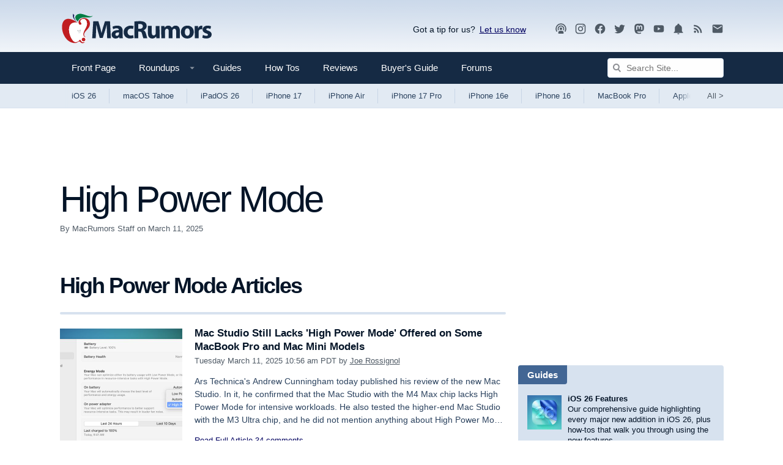

--- FILE ---
content_type: text/html
request_url: https://api.intentiq.com/profiles_engine/ProfilesEngineServlet?at=39&mi=10&dpi=936734067&pt=17&dpn=1&iiqidtype=2&iiqpcid=77dc4682-abac-4e1d-b197-150a7cdcf5e4&iiqpciddate=1768740356642&pcid=2bcaa496-d1e1-42fd-a294-9042e0dd1a30&idtype=3&gdpr=0&japs=false&jaesc=0&jafc=0&jaensc=0&jsver=0.33&testGroup=A&source=pbjs&ABTestingConfigurationSource=group&abtg=A&vrref=https%3A%2F%2Fwww.macrumors.com%2Fguide%2Fhigh-power-mode%2F
body_size: 57
content:
{"abPercentage":97,"adt":1,"ct":2,"isOptedOut":false,"data":{"eids":[]},"dbsaved":"false","ls":true,"cttl":86400000,"abTestUuid":"g_95927d31-a638-49f0-8742-60266921c512","tc":9,"sid":-110107928}

--- FILE ---
content_type: text/html; charset=utf-8
request_url: https://www.google.com/recaptcha/api2/aframe
body_size: 263
content:
<!DOCTYPE HTML><html><head><meta http-equiv="content-type" content="text/html; charset=UTF-8"></head><body><script nonce="KNUkjFTzx9LG_VR9C63FiQ">/** Anti-fraud and anti-abuse applications only. See google.com/recaptcha */ try{var clients={'sodar':'https://pagead2.googlesyndication.com/pagead/sodar?'};window.addEventListener("message",function(a){try{if(a.source===window.parent){var b=JSON.parse(a.data);var c=clients[b['id']];if(c){var d=document.createElement('img');d.src=c+b['params']+'&rc='+(localStorage.getItem("rc::a")?sessionStorage.getItem("rc::b"):"");window.document.body.appendChild(d);sessionStorage.setItem("rc::e",parseInt(sessionStorage.getItem("rc::e")||0)+1);localStorage.setItem("rc::h",'1768740362160');}}}catch(b){}});window.parent.postMessage("_grecaptcha_ready", "*");}catch(b){}</script></body></html>

--- FILE ---
content_type: text/plain
request_url: https://rtb.openx.net/openrtbb/prebidjs
body_size: -84
content:
{"id":"d7646f97-4d0b-4fbe-b4a6-f7f1c30222a1","nbr":0}

--- FILE ---
content_type: text/plain; charset=UTF-8
request_url: https://at.teads.tv/fpc?analytics_tag_id=PUB_17002&tfpvi=&gdpr_consent=&gdpr_status=22&gdpr_reason=220&ccpa_consent=&sv=prebid-v1
body_size: 56
content:
MGUzMmYwMzEtNDA3NC00NmRiLTlmZmItOTE2NDZmNTM1MGNlIzctNg==

--- FILE ---
content_type: text/plain
request_url: https://rtb.openx.net/openrtbb/prebidjs
body_size: -225
content:
{"id":"4ef316f4-0e8b-4914-9b61-f297a92df4aa","nbr":0}

--- FILE ---
content_type: text/plain
request_url: https://rtb.openx.net/openrtbb/prebidjs
body_size: -225
content:
{"id":"0652ac4b-cc1b-4ede-a001-e6adc0c0a00f","nbr":0}

--- FILE ---
content_type: text/plain
request_url: https://rtb.openx.net/openrtbb/prebidjs
body_size: -225
content:
{"id":"2364162e-8bca-43da-a4df-b5491329841a","nbr":0}